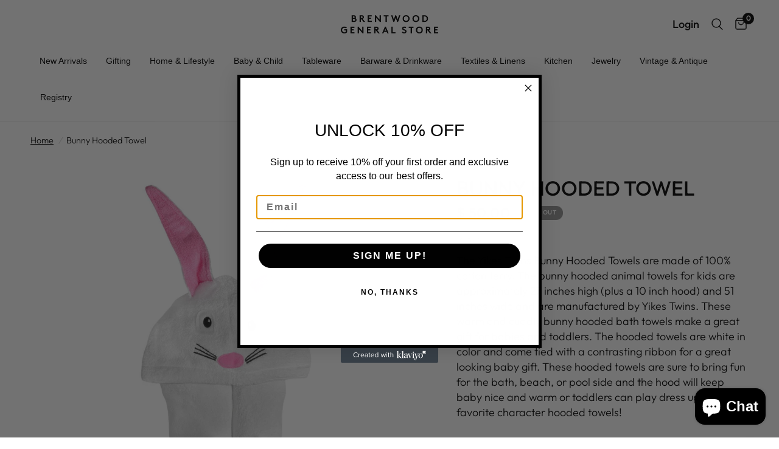

--- FILE ---
content_type: text/css
request_url: https://cdn.shopify.com/extensions/019be4fb-bfc8-74a5-a8d9-c694285f11c2/menufrontend-305/assets/theme-styles.min.css
body_size: 5232
content:
.theme_store_id_1356.gm-theme-version-15.gm-menu-installed .gm-menu:not(.gm-menu-mobile),.theme_store_id_1363.gm-theme-version-15.gm-menu-installed .gm-menu:not(.gm-menu-mobile),.theme_store_id_1368.gm-theme-version-15.gm-menu-installed .gm-menu:not(.gm-menu-mobile),.theme_store_id_1431.gm-theme-version-15.gm-menu-installed .gm-menu:not(.gm-menu-mobile),.theme_store_id_1434.gm-theme-version-15.gm-menu-installed .gm-menu:not(.gm-menu-mobile),.theme_store_id_1499.gm-theme-version-15.gm-menu-installed .gm-menu:not(.gm-menu-mobile),.theme_store_id_1500.gm-theme-version-15.gm-menu-installed .gm-menu:not(.gm-menu-mobile),.theme_store_id_1567.gm-theme-version-15.gm-menu-installed .gm-menu:not(.gm-menu-mobile),.theme_store_id_1841.gm-theme-version-15.gm-menu-installed .gm-menu:not(.gm-menu-mobile),.theme_store_id_1864.gm-theme-version-15.gm-menu-installed .gm-menu:not(.gm-menu-mobile),.theme_store_id_1891.gm-theme-version-15.gm-menu-installed .gm-menu:not(.gm-menu-mobile),.theme_store_id_2699.gm-theme-version-15.gm-menu-installed .gm-menu:not(.gm-menu-mobile),.theme_store_id_887.gm-theme-version-15.gm-menu-installed .gm-menu:not(.gm-menu-mobile){position:static!important}.theme_store_id_1356.gm-theme-version-15 .gm-menu:not(.gm-menu-mobile) .gm-item.gm-level-0:not(.gm-submenu-align-left,.gm-submenu-align-right,.gm-submenu-align-center)>.gm-submenu.gm-aliexpress,.theme_store_id_1356.gm-theme-version-15 .gm-menu:not(.gm-menu-mobile) .gm-item.gm-level-0:not(.gm-submenu-align-left,.gm-submenu-align-right,.gm-submenu-align-center)>.gm-submenu.gm-mega,.theme_store_id_1363.gm-theme-version-15 .gm-menu:not(.gm-menu-mobile) .gm-item.gm-level-0:not(.gm-submenu-align-left,.gm-submenu-align-right,.gm-submenu-align-center)>.gm-submenu.gm-aliexpress,.theme_store_id_1363.gm-theme-version-15 .gm-menu:not(.gm-menu-mobile) .gm-item.gm-level-0:not(.gm-submenu-align-left,.gm-submenu-align-right,.gm-submenu-align-center)>.gm-submenu.gm-mega,.theme_store_id_1368.gm-theme-version-15 .gm-menu:not(.gm-menu-mobile) .gm-item.gm-level-0:not(.gm-submenu-align-left,.gm-submenu-align-right,.gm-submenu-align-center)>.gm-submenu.gm-aliexpress,.theme_store_id_1368.gm-theme-version-15 .gm-menu:not(.gm-menu-mobile) .gm-item.gm-level-0:not(.gm-submenu-align-left,.gm-submenu-align-right,.gm-submenu-align-center)>.gm-submenu.gm-mega,.theme_store_id_1431.gm-theme-version-15 .gm-menu:not(.gm-menu-mobile) .gm-item.gm-level-0:not(.gm-submenu-align-left,.gm-submenu-align-right,.gm-submenu-align-center)>.gm-submenu.gm-aliexpress,.theme_store_id_1431.gm-theme-version-15 .gm-menu:not(.gm-menu-mobile) .gm-item.gm-level-0:not(.gm-submenu-align-left,.gm-submenu-align-right,.gm-submenu-align-center)>.gm-submenu.gm-mega,.theme_store_id_1434.gm-theme-version-15 .gm-menu:not(.gm-menu-mobile) .gm-item.gm-level-0:not(.gm-submenu-align-left,.gm-submenu-align-right,.gm-submenu-align-center)>.gm-submenu.gm-aliexpress,.theme_store_id_1434.gm-theme-version-15 .gm-menu:not(.gm-menu-mobile) .gm-item.gm-level-0:not(.gm-submenu-align-left,.gm-submenu-align-right,.gm-submenu-align-center)>.gm-submenu.gm-mega,.theme_store_id_1499.gm-theme-version-15 .gm-menu:not(.gm-menu-mobile) .gm-item.gm-level-0:not(.gm-submenu-align-left,.gm-submenu-align-right,.gm-submenu-align-center)>.gm-submenu.gm-aliexpress,.theme_store_id_1499.gm-theme-version-15 .gm-menu:not(.gm-menu-mobile) .gm-item.gm-level-0:not(.gm-submenu-align-left,.gm-submenu-align-right,.gm-submenu-align-center)>.gm-submenu.gm-mega,.theme_store_id_1500.gm-theme-version-15 .gm-menu:not(.gm-menu-mobile) .gm-item.gm-level-0:not(.gm-submenu-align-left,.gm-submenu-align-right,.gm-submenu-align-center)>.gm-submenu.gm-aliexpress,.theme_store_id_1500.gm-theme-version-15 .gm-menu:not(.gm-menu-mobile) .gm-item.gm-level-0:not(.gm-submenu-align-left,.gm-submenu-align-right,.gm-submenu-align-center)>.gm-submenu.gm-mega,.theme_store_id_1567.gm-theme-version-15 .gm-menu:not(.gm-menu-mobile) .gm-item.gm-level-0:not(.gm-submenu-align-left,.gm-submenu-align-right,.gm-submenu-align-center)>.gm-submenu.gm-aliexpress,.theme_store_id_1567.gm-theme-version-15 .gm-menu:not(.gm-menu-mobile) .gm-item.gm-level-0:not(.gm-submenu-align-left,.gm-submenu-align-right,.gm-submenu-align-center)>.gm-submenu.gm-mega,.theme_store_id_1841.gm-theme-version-15 .gm-menu:not(.gm-menu-mobile) .gm-item.gm-level-0:not(.gm-submenu-align-left,.gm-submenu-align-right,.gm-submenu-align-center)>.gm-submenu.gm-aliexpress,.theme_store_id_1841.gm-theme-version-15 .gm-menu:not(.gm-menu-mobile) .gm-item.gm-level-0:not(.gm-submenu-align-left,.gm-submenu-align-right,.gm-submenu-align-center)>.gm-submenu.gm-mega,.theme_store_id_1864.gm-theme-version-15 .gm-menu:not(.gm-menu-mobile) .gm-item.gm-level-0:not(.gm-submenu-align-left,.gm-submenu-align-right,.gm-submenu-align-center)>.gm-submenu.gm-aliexpress,.theme_store_id_1864.gm-theme-version-15 .gm-menu:not(.gm-menu-mobile) .gm-item.gm-level-0:not(.gm-submenu-align-left,.gm-submenu-align-right,.gm-submenu-align-center)>.gm-submenu.gm-mega,.theme_store_id_1891.gm-theme-version-15 .gm-menu:not(.gm-menu-mobile) .gm-item.gm-level-0:not(.gm-submenu-align-left,.gm-submenu-align-right,.gm-submenu-align-center)>.gm-submenu.gm-aliexpress,.theme_store_id_1891.gm-theme-version-15 .gm-menu:not(.gm-menu-mobile) .gm-item.gm-level-0:not(.gm-submenu-align-left,.gm-submenu-align-right,.gm-submenu-align-center)>.gm-submenu.gm-mega,.theme_store_id_2699.gm-theme-version-15 .gm-menu:not(.gm-menu-mobile) .gm-item.gm-level-0:not(.gm-submenu-align-left,.gm-submenu-align-right,.gm-submenu-align-center)>.gm-submenu.gm-aliexpress,.theme_store_id_2699.gm-theme-version-15 .gm-menu:not(.gm-menu-mobile) .gm-item.gm-level-0:not(.gm-submenu-align-left,.gm-submenu-align-right,.gm-submenu-align-center)>.gm-submenu.gm-mega,.theme_store_id_887.gm-theme-version-15 .gm-menu:not(.gm-menu-mobile) .gm-item.gm-level-0:not(.gm-submenu-align-left,.gm-submenu-align-right,.gm-submenu-align-center)>.gm-submenu.gm-aliexpress,.theme_store_id_887.gm-theme-version-15 .gm-menu:not(.gm-menu-mobile) .gm-item.gm-level-0:not(.gm-submenu-align-left,.gm-submenu-align-right,.gm-submenu-align-center)>.gm-submenu.gm-mega{left:calc((100% - min(var(--page-width), 100%))/2 + 5rem)!important;min-width:unset!important;right:calc((100% - min(var(--page-width), 100%))/2 + 5rem)!important}.theme_store_id_1356.gm-theme-version-15 .header--top-center .header__inline-menu,.theme_store_id_1356.gm-theme-version-15 .header--top-center .header__inline-menu .gm-menu,.theme_store_id_1363.gm-theme-version-15 .header--top-center .header__inline-menu,.theme_store_id_1363.gm-theme-version-15 .header--top-center .header__inline-menu .gm-menu,.theme_store_id_1368.gm-theme-version-15 .header--top-center .header__inline-menu,.theme_store_id_1368.gm-theme-version-15 .header--top-center .header__inline-menu .gm-menu,.theme_store_id_1431.gm-theme-version-15 .header--top-center .header__inline-menu,.theme_store_id_1431.gm-theme-version-15 .header--top-center .header__inline-menu .gm-menu,.theme_store_id_1434.gm-theme-version-15 .header--top-center .header__inline-menu,.theme_store_id_1434.gm-theme-version-15 .header--top-center .header__inline-menu .gm-menu,.theme_store_id_1499.gm-theme-version-15 .header--top-center .header__inline-menu,.theme_store_id_1499.gm-theme-version-15 .header--top-center .header__inline-menu .gm-menu,.theme_store_id_1500.gm-theme-version-15 .header--top-center .header__inline-menu,.theme_store_id_1500.gm-theme-version-15 .header--top-center .header__inline-menu .gm-menu,.theme_store_id_1567.gm-theme-version-15 .header--top-center .header__inline-menu,.theme_store_id_1567.gm-theme-version-15 .header--top-center .header__inline-menu .gm-menu,.theme_store_id_1841.gm-theme-version-15 .header--top-center .header__inline-menu,.theme_store_id_1841.gm-theme-version-15 .header--top-center .header__inline-menu .gm-menu,.theme_store_id_1864.gm-theme-version-15 .header--top-center .header__inline-menu,.theme_store_id_1864.gm-theme-version-15 .header--top-center .header__inline-menu .gm-menu,.theme_store_id_1891.gm-theme-version-15 .header--top-center .header__inline-menu,.theme_store_id_1891.gm-theme-version-15 .header--top-center .header__inline-menu .gm-menu,.theme_store_id_2699.gm-theme-version-15 .header--top-center .header__inline-menu,.theme_store_id_2699.gm-theme-version-15 .header--top-center .header__inline-menu .gm-menu,.theme_store_id_887.gm-theme-version-15 .header--top-center .header__inline-menu,.theme_store_id_887.gm-theme-version-15 .header--top-center .header__inline-menu .gm-menu{width:100%}.theme_store_id_1356.gm-theme-version-15 .menu-drawer__menu.gm-menu-mobile,.theme_store_id_1363.gm-theme-version-15 .menu-drawer__menu.gm-menu-mobile,.theme_store_id_1368.gm-theme-version-15 .menu-drawer__menu.gm-menu-mobile,.theme_store_id_1431.gm-theme-version-15 .menu-drawer__menu.gm-menu-mobile,.theme_store_id_1434.gm-theme-version-15 .menu-drawer__menu.gm-menu-mobile,.theme_store_id_1499.gm-theme-version-15 .menu-drawer__menu.gm-menu-mobile,.theme_store_id_1500.gm-theme-version-15 .menu-drawer__menu.gm-menu-mobile,.theme_store_id_1567.gm-theme-version-15 .menu-drawer__menu.gm-menu-mobile,.theme_store_id_1841.gm-theme-version-15 .menu-drawer__menu.gm-menu-mobile,.theme_store_id_1864.gm-theme-version-15 .menu-drawer__menu.gm-menu-mobile,.theme_store_id_1891.gm-theme-version-15 .menu-drawer__menu.gm-menu-mobile,.theme_store_id_2699.gm-theme-version-15 .menu-drawer__menu.gm-menu-mobile,.theme_store_id_887.gm-theme-version-15 .menu-drawer__menu.gm-menu-mobile{align-content:start;height:100%}@media screen and (min-width:990px){.theme_store_id_1356.gm-theme-version-15 .header--middle-left,.theme_store_id_1363.gm-theme-version-15 .header--middle-left,.theme_store_id_1368.gm-theme-version-15 .header--middle-left,.theme_store_id_1431.gm-theme-version-15 .header--middle-left,.theme_store_id_1434.gm-theme-version-15 .header--middle-left,.theme_store_id_1499.gm-theme-version-15 .header--middle-left,.theme_store_id_1500.gm-theme-version-15 .header--middle-left,.theme_store_id_1567.gm-theme-version-15 .header--middle-left,.theme_store_id_1841.gm-theme-version-15 .header--middle-left,.theme_store_id_1864.gm-theme-version-15 .header--middle-left,.theme_store_id_1891.gm-theme-version-15 .header--middle-left,.theme_store_id_2699.gm-theme-version-15 .header--middle-left,.theme_store_id_887.gm-theme-version-15 .header--middle-left{grid-template-columns:auto 1fr auto}}.theme_store_id_2053.gm-theme-version-10 .full-menu,.theme_store_id_2053.gm-theme-version-10 .thb-full-menu.gm-menu{width:100%}.theme_store_id_2053.gm-theme-version-10 .thb-full-menu.gm-menu .gm-submenu{top:100%}@media only screen and (min-width:1068px){.theme_store_id_2053.gm-theme-version-10 .header.style1 .header--inner,.theme_store_id_2053.gm-theme-version-10 .header.style2 .header--inner,.theme_store_id_2053.gm-theme-version-10 .header.style3 .header--inner{position:relative}.theme_store_id_2053.gm-theme-version-10 .header.style1 .thb-full-menu.gm-menu,.theme_store_id_2053.gm-theme-version-10 .header.style2 .thb-full-menu.gm-menu,.theme_store_id_2053.gm-theme-version-10 .header.style3 .thb-full-menu.gm-menu{position:static!important}}.theme_store_id_2053.gm-theme-version-10 .mobile-menu.gm-menu-mobile{align-content:start;flex:1}.theme_store_id_2684.gm-theme-version-2 .wt-header__nav-teaser,.theme_store_id_2684.gm-theme-version-2 .wt-header__nav-teaser .gm-menu,.theme_store_id_2684.gm-theme-version-2 .wt-header__nav-teaser__list .gm-menu{width:100%}.theme_store_id_2684.gm-theme-version-2 #wt-drawer-nav .wt-page-nav-mega{flex:1}.theme_store_id_2684.gm-theme-version-2 #wt-drawer-nav .wt-page-nav-mega .gm-menu-mobile{align-content:start;height:100%}.theme_store_id_2048.gm-theme-version-9 .header__inline-menu .gm-menu{gap:0;width:100%}.theme_store_id_2048.gm-theme-version-9 #menu-navigation .gm-menu-mobile{align-content:start}.theme_store_id_568.gm-theme-version-8 #proxy-nav{width:100%}.theme_store_id_568.gm-theme-version-8 #proxy-nav.navigation--left .navigation__tier-1-container{margin-top:0;position:unset}.theme_store_id_568.gm-theme-version-8 .mobile-navigation-drawer,.theme_store_id_568.gm-theme-version-8 .mobile-navigation-drawer .navigation__tier-1-container{display:flex;flex-direction:column;height:100%}.theme_store_id_568.gm-theme-version-8 .mobile-navigation-drawer .navigation.navigation--main{flex:1}.theme_store_id_568.gm-theme-version-8 .mobile-navigation-drawer .navigation.navigation--main .gm-menu-mobile{align-content:start;flex:1}.theme_store_id_568.gm-theme-version-8 .gm-menu .gm-item.gm-active img{visibility:visible!important}.theme_store_id_801.gm-theme-version-41 #AccessibleNav,.theme_store_id_801.gm-theme-version-41 .site-header__wrapper--logo-left .site-header__wrapper__right,.theme_store_id_801.gm-theme-version-41 .site-header__wrapper__left,.theme_store_id_801.gm-theme-version-41 .site-header__wrapper__left #top_links_wrapper{width:100%}.theme_store_id_801.gm-theme-version-41 .site-header__wrapper--logo-left .site-header__wrapper__right #top_links_wrapper{flex:1}.theme_store_id_801.gm-theme-version-41 .site-header__wrapper--logo-above+.site-header__nav-standalone #top_links_wrapper,.theme_store_id_801.gm-theme-version-41 .site-header__wrapper--logo-above+.site-header__nav-standalone #top_links_wrapper .gm-menu{width:100%}.theme_store_id_801.gm-theme-version-41 #AccessibleNav{gap:0}.theme_store_id_801.gm-theme-version-41 #NavDrawer .mobile-nav-grid-container{flex:1}.theme_store_id_801.gm-theme-version-41 #NavDrawer .mobile-nav-grid-container .gm-menu-mobile{align-content:start}.theme_store_id_855.gm-theme-version-10 .HorizontalList.gm-menu{margin:0}.theme_store_id_855.gm-theme-version-10 .Header--center .Header__MainNav{margin:0;padding-bottom:0}.theme_store_id_855.gm-theme-version-10 .Header--inline .Header__FlexItem{margin-bottom:40px}.theme_store_id_855.gm-theme-version-10 .Header--inline .Header__MainNav{bottom:0;left:0;padding-bottom:0;position:absolute;text-align:center;width:100%}.theme_store_id_855.gm-theme-version-10 .Header--inline .Header__Wrapper{padding-bottom:24px}.theme_store_id_855.gm-theme-version-10 .gm-menu{width:100%}.theme_store_id_855.gm-theme-version-10 .header-sidebar__linklist.gm-menu-mobile{align-content:start;height:100%}.theme_store_id_855.gm-theme-version-10 .header-sidebar__linklist.gm-menu-mobile .gm-item.gm-level-0{transform:none!important}@media screen and (max-width:999px){.gm-menu-installed.theme_store_id_855.gm-theme-version-10 .gm-menu.md-max\:hidden{display:none!important}}.theme_store_id_857.gm-theme-version-8 .header-layout{position:relative}.theme_store_id_857.gm-theme-version-8 .header-layout .site-nav.site-navigation.gm-menu{padding:0;position:static;width:100%}.theme_store_id_857.gm-theme-version-8 .header-item.header-item--navigation{padding-left:15px;padding-right:15px}.theme_store_id_857.gm-theme-version-8 #NavDrawer .mobile-nav{align-content:start;flex:1}.theme_store_id_3247.gm-theme-version-1 .header__navigation{position:relative;z-index:999}.theme_store_id_3247.gm-theme-version-1 .header__navigation .header__menu,.theme_store_id_3247.gm-theme-version-1 .header__navigation .header__menu .gm-menu{width:100%}.theme_store_id_3247.gm-theme-version-1 .header__navigation .header__menu{margin-inline-start:0}.theme_store_id_3247.gm-theme-version-1 .menu-drawer__menus>.gm-menu-mobile{align-content:start}.theme_store_id_3027.gm-theme-version-2 .header__inline-menu>div{width:100%}.theme_store_id_3027.gm-theme-version-2 .menu-drawer__menu{align-content:start;height:100%}.theme_store_id_739.gm-menu-installed.gm-theme-version-8 .nav--desktop .gm-menu{display:flex;position:static}.theme_store_id_739.gm-menu-installed.gm-theme-version-8 .nav--mobile .gm-menu{max-height:75vh;overflow:auto;width:100%}.theme_store_id_739.gm-menu-installed.gm-theme-version-8 .nav--desktop .main-menu>li:first-child a{margin-left:0!important}.theme_store_id_739.gm-menu-installed.gm-theme-version-8 .gm-menu>li>a{letter-spacing:0;margin:0;outline:0;text-transform:none;transform:translate(0)}.theme_store_id_739.gm-menu-installed.gm-theme-version-8 .nav--mobile .main-menu.gm-menu li{border-bottom:0}.theme_store_id_739.gm-menu-installed.gm-theme-version-8 .nav--mobile .main-menu.gm-menu li a{width:100%}@media screen and (min-width:769px){.theme_store_id_739.gm-menu-installed.gm-theme-version-8 .showDesktop .nav--desktop{position:relative}}.theme_store_id_739.gm-theme-version-8 .header__desktop.header__desktop--split .header__desktop__bar__r{flex:1}.theme_store_id_739.gm-theme-version-8 .header__desktop.header__desktop--split .header__desktop__bar__l{flex:0}.theme_store_id_739.gm-theme-version-8 .header__desktop.header__desktop--split .header__desktop__bar__r .header__desktop__bar__inline .header__menu{flex:1;margin-left:10px}.theme_store_id_739.gm-theme-version-8 .header__desktop.header__desktop--logo_center .header__menu,.theme_store_id_739.gm-theme-version-8 .header__desktop.header__desktop--menu_center .header__desktop__bar__c .header__menu,.theme_store_id_739.gm-theme-version-8 .header__desktop.header__desktop--split .header__desktop__bar__r .header__desktop__bar__inline{width:100%}.theme_store_id_739.gm-theme-version-8 .header__desktop.header__desktop--menu_center .header__desktop__bar__c{flex-grow:1}.theme_store_id_739.gm-menu-installed.gm-theme-version-8 .gm-menu:not(.gm-menu-mobile){position:static!important}.theme_store_id_739.gm-theme-version-8 .header__inner>.wrapper{position:relative}.theme_store_id_739.gm-theme-version-8 .gm-menu-mobile{height:100%}.theme_store_id_714.gm-theme-version-12 .header__wrapper .header__inline-navigation{max-width:unset!important}.theme_store_id_714.gm-theme-version-12 .header__wrapper .header__inline-navigation desktop-navigation,.theme_store_id_714.gm-theme-version-12 .header__wrapper .header__inline-navigation desktop-navigation .gm-menu{width:100%}.theme_store_id_714.gm-menu-installed.gm-theme-version-12 .gm-menu:not(.gm-menu-mobile){position:static!important}.theme_store_id_714.gm-menu-installed.gm-theme-version-12 .header__wrapper{position:relative}.theme_store_id_714.gm-menu-installed.gm-theme-version-12 .drawer__content .gm-menu-mobile{align-content:start;height:100%}@media only screen and (min-width:48em){.theme_store_id_714.gm-theme-version-12 .menu--desktop .menu__link{opacity:1}}.theme_store_id_714.gm-menu-installed.gm-theme-version-12 .gm-level-0>a.menu__link{padding:18px 20px!important}.theme_store_id_777.gm-menu-installed.gm-theme-version-8 .gm-menu:not(.gm-menu-mobile){position:static!important}.theme_store_id_777.gm-theme-version-8 .drawer__block.drawer__block--menu{height:calc(100% - var(--gutter-mobile))}.theme_store_id_777.gm-theme-version-8 .drawer__block.drawer__block--menu .drawer__block-inner,.theme_store_id_777.gm-theme-version-8 .drawer__block.drawer__block--menu collapsible-elements{height:100%}.theme_store_id_777.gm-theme-version-8 .drawer__block.drawer__block--menu .gm-menu-mobile{align-content:start;height:100%}.theme_store_id_836.gm-menu-installed.gm-theme-version-18 .header.header--left .gm-menu:not(.gm-menu-mobile){position:static!important}.theme_store_id_836.gm-theme-version-18 .header--logo-left .header-navs{display:flex}.theme_store_id_836.gm-theme-version-18 .header--logo-left .header-navs .header-navs__items.primary-nav{flex:1}.theme_store_id_836.gm-theme-version-18 .header--logo-left .header-navs .header-navs__items .gm-menu{width:100%}.theme_store_id_836.gm-theme-version-18 .header.header--center .primary-nav__items{display:flex!important;padding:0}.theme_store_id_1535.gm-theme-version-4 #headerContainer>div{overflow:unset!important;position:relative}.theme_store_id_1535.gm-menu-installed.gm-theme-version-4 .gm-menu:not(.gm-menu-mobile){position:static!important}.theme_store_id_1535.gm-menu-installed.gm-theme-version-4 .gm-menu:not(.gm-menu-mobile)>.gm-item.gm-level-0:not(.gm-submenu-align-left,.gm-submenu-align-right,.gm-submenu-align-center)>.gm-submenu.gm-aliexpress,.theme_store_id_1535.gm-menu-installed.gm-theme-version-4 .gm-menu:not(.gm-menu-mobile)>.gm-item.gm-level-0:not(.gm-submenu-align-left,.gm-submenu-align-right,.gm-submenu-align-center)>.gm-submenu.gm-mega{left:calc((100% - min(var(--max-site-width), 100%))/2)!important;min-width:unset!important;right:calc((100% - min(var(--max-site-width), 100%))/2)!important}.theme_store_id_1535.gm-menu-installed.gm-theme-version-4 .sidebar-nav{display:flex;flex-direction:column;height:100%}.theme_store_id_1535.gm-menu-installed.gm-theme-version-4 .sidebar-nav>.gm-menu-mobile{align-content:start;flex:1}.theme_store_id_1621.gm-menu-installed.gm-theme-version-5 .header__row.three-segment{grid-template-columns:auto 1fr auto!important}.theme_store_id_1621.gm-menu-installed.gm-theme-version-5 .header__row.three-segment .header__links,.theme_store_id_1621.gm-menu-installed.gm-theme-version-5 .header__row.three-segment .header__links .gm-menu{width:100%}.theme_store_id_1621.gm-menu-installed.gm-theme-version-5 .gm-menu:not(.gm-menu-mobile){position:static!important}.theme_store_id_1621.gm-menu-installed.gm-theme-version-5 .header__inner{position:relative}.theme_store_id_1621.gm-menu-installed.gm-theme-version-5 .header__inner [data-scroll-container] .scroll-overflow-indicator,.theme_store_id_1621.gm-menu-installed.gm-theme-version-5 .header__inner [data-scroll-container][data-axis=horizontal] .scroll-overflow-indicator,.theme_store_id_1621.gm-menu-installed.gm-theme-version-5 [data-scroll-container][data-axis=horizontal] .scroll-button,.theme_store_id_1621.gm-menu-installed.gm-theme-version-5 [data-scroll-container][data-axis=horizontal] .scroll-sentinal{display:none!important}.theme_store_id_1621.gm-menu-installed.gm-theme-version-5 .header__inner [data-scroll-container],.theme_store_id_1621.gm-menu-installed.gm-theme-version-5 .header__inner [data-scroll-container][data-axis=horizontal],.theme_store_id_1621.gm-menu-installed.gm-theme-version-5 .header__row .header__row-segment.contains-nav,.theme_store_id_1621.gm-menu-installed.gm-theme-version-5 [data-scroll-container][data-axis=horizontal] [data-scroll-container-viewport]{overflow:unset!important}.theme_store_id_1621.gm-menu-installed.gm-theme-version-5 .header__row-segment.header__row-segment-desktop.left.contains-nav{flex:1}.theme_store_id_1621.gm-menu-installed.gm-theme-version-5 .header__row-segment.header__row-segment-desktop.left.contains-nav .header__links-primary-scroll-container,.theme_store_id_1621.gm-menu-installed.gm-theme-version-5 .header__row-segment.header__row-segment-desktop.left.contains-nav .header__links-primary-scroll-container .header__links,.theme_store_id_1621.gm-menu-installed.gm-theme-version-5 .header__row-segment.header__row-segment-desktop.left.contains-nav .header__links-primary-scroll-container .header__links .gm-menu,.theme_store_id_1621.gm-menu-installed.gm-theme-version-5 .header__row-segment.header__row-segment-desktop.left.contains-nav .header__links-primary-scroll-container [data-scroll-container-viewport]{width:100%}.theme_store_id_1621.gm-menu-installed.gm-theme-version-5 .drawer-menu__contents{height:100%}.theme_store_id_1621.gm-menu-installed.gm-theme-version-5 .drawer-menu__main{display:flex;flex-direction:column;height:100%!important}.theme_store_id_1621.gm-menu-installed.gm-theme-version-5 .drawer-menu__main .drawer-menu__links-wrapper:first-child{flex:1}.theme_store_id_1621.gm-menu-installed.gm-theme-version-5 .drawer-menu__main .drawer-menu__links-wrapper:first-child .gm-menu-mobile{align-content:start;height:100%}.theme_store_id_1651.gm-menu-installed.gm-theme-version-3 .header__bottom .header-links{overflow-x:unset!important}.theme_store_id_1651.gm-menu-installed.gm-theme-version-3 .header__bottom .header-links .site-nav-container{width:100%}.theme_store_id_1651.gm-menu-installed.gm-theme-version-3 #site-menu-sidebar,.theme_store_id_1651.gm-menu-installed.gm-theme-version-3 #site-menu-sidebar .site-nav,.theme_store_id_1651.gm-menu-installed.gm-theme-version-3 #site-menu-sidebar .site-nav .site-nav-container,.theme_store_id_1651.gm-menu-installed.gm-theme-version-3 #site-menu-sidebar .site-nav .site-nav-container nav,.theme_store_id_1651.gm-menu-installed.gm-theme-version-3 mobile-navigation{height:100%}.theme_store_id_1651.gm-menu-installed.gm-theme-version-3 #site-menu-sidebar .site-nav .site-nav-container nav{display:flex;flex-direction:column}.theme_store_id_1651.gm-menu-installed.gm-theme-version-3 #site-menu-sidebar .site-nav .site-nav-container nav .gm-menu-mobile{align-content:start;flex:1}.theme_store_id_1651.gm-menu-installed.gm-theme-version-3 #site-menu-sidebar .site-nav .site-nav-container nav .gm-menu-mobile a{border-bottom:0!important}@media (min-width:769px){html .gm-menu-installed.theme_store_id_1657.gm-theme-version-2 .cc-header--sticky .header:not(.is-out) .main-menu__disclosure{overflow:unset!important}html .gm-menu-installed.theme_store_id_1657.gm-theme-version-2 .cc-header--sticky .header .main-menu__disclosure{overflow:hidden!important}.theme_store_id_1657.gm-theme-version-2 .main-menu__content>nav:first-child{width:100%}}@media (max-width:768px){.theme_store_id_1657.gm-theme-version-2 .main-menu__content{display:flex;flex-direction:column}.theme_store_id_1657.gm-theme-version-2 .main-menu__content>nav:first-child{flex:1}.theme_store_id_1657.gm-theme-version-2 .main-menu__content .gm-menu-mobile{align-content:start;height:100%}}.theme_store_id_1762.gm-theme-version-9 .full-menu,.theme_store_id_1762.gm-theme-version-9 .thb-full-menu.gm-menu{width:100%}.theme_store_id_1762.gm-theme-version-9 .thb-full-menu.gm-menu .gm-submenu{top:100%}@media only screen and (min-width:1068px){.theme_store_id_1762.gm-theme-version-9 .header.style1 .header--inner,.theme_store_id_1762.gm-theme-version-9 .header.style2 .header--inner,.theme_store_id_1762.gm-theme-version-9 .header.style3 .header--inner{position:relative}.theme_store_id_1762.gm-theme-version-9 .header.style1 .thb-full-menu.gm-menu,.theme_store_id_1762.gm-theme-version-9 .header.style2 .thb-full-menu.gm-menu,.theme_store_id_1762.gm-theme-version-9 .header.style3 .thb-full-menu.gm-menu{position:static!important}}.theme_store_id_1762.gm-theme-version-9 .mobile-menu.gm-menu-mobile{align-content:start;flex:1}.theme_store_id_868.gm-theme-version-8 .header__desktop .header__desktop__lower>.header__desktop__bar__c,.theme_store_id_868.gm-theme-version-8 .header__desktop .header__desktop__upper:not(.header__desktop__upper--reverse)>.header__desktop__bar__c{flex:1}.theme_store_id_868.gm-theme-version-8 .header__desktop .header__desktop__lower .header__desktop__bar__r,.theme_store_id_868.gm-theme-version-8 .header__desktop .header__desktop__upper .header__desktop__bar__l{flex:unset!important}.theme_store_id_868.gm-theme-version-8 .header__desktop .header__desktop__upper.header__desktop__upper--reverse .gm-menu{position:static!important}.theme_store_id_868.gm-theme-version-8 .header__desktop .header__desktop__upper.header__desktop__upper--reverse .gm-menu:not(.gm-menu-mobile)>.gm-item.gm-level-0:not(.gm-submenu-align-left,.gm-submenu-align-right,.gm-submenu-align-center)>.gm-submenu.gm-aliexpress,.theme_store_id_868.gm-theme-version-8 .header__desktop .header__desktop__upper.header__desktop__upper--reverse .gm-menu:not(.gm-menu-mobile)>.gm-item.gm-level-0:not(.gm-submenu-align-left,.gm-submenu-align-right,.gm-submenu-align-center)>.gm-submenu.gm-mega{left:var(--outer)!important;min-width:unset!important;right:var(--outer)!important}.theme_store_id_868.gm-theme-version-8 .mobile-menu__block--menu:after{content:none!important}.theme_store_id_868.gm-theme-version-8 .drawer__content__scroll>.mobile-menu__block--menu{flex:1}.theme_store_id_868.gm-theme-version-8 .drawer__content__scroll>.mobile-menu__block--menu .gm-menu-mobile{align-content:start;height:100%}.theme_store_id_2821.gm-theme-version-2 .header__navigation{z-index:999}.theme_store_id_2821.gm-theme-version-2 .header__navigation .header__menu,.theme_store_id_2821.gm-theme-version-2 .header__navigation .header__menu .gm-menu{width:100%}.theme_store_id_2821.gm-theme-version-2 .header__navigation{margin-inline-start:0}.theme_store_id_2821.gm-theme-version-2 .menu-drawer__menus>.gm-menu-mobile{align-content:start}@media (min-width:1024px){.theme_store_id_2821.gm-theme-version-2 .header--center-left,.theme_store_id_2821.gm-theme-version-2 .header--left-center{--header-grid-template:"logo navigation icons"/auto 1fr auto!important}}@media (min-width:1280px){.theme_store_id_2821.gm-theme-version-2 .header--center-left{--header-grid-template:"navigation logo icons"/minmax(0,1fr) auto minmax(0,1fr)!important}}.theme_store_id_2821.gm-menu-installed.gm-theme-version-2 .gm-menu:not(.gm-menu-mobile){position:static!important}.theme_store_id_2821.gm-menu-installed.gm-theme-version-2 .gm-menu:not(.gm-menu-mobile)>.gm-item.gm-level-0:not(.gm-submenu-align-left,.gm-submenu-align-right,.gm-submenu-align-center)>.gm-submenu.gm-aliexpress,.theme_store_id_2821.gm-menu-installed.gm-theme-version-2 .gm-menu:not(.gm-menu-mobile)>.gm-item.gm-level-0:not(.gm-submenu-align-left,.gm-submenu-align-right,.gm-submenu-align-center)>.gm-submenu.gm-mega{left:var(--page-padding)!important;min-width:unset!important;right:var(--page-padding)!important}.theme_store_id_2821.gm-menu-installed.gm-theme-version-2 .gm-menu-mobile{align-content:start;padding:0}.theme_store_id_1399.gm-menu-installed.gm-theme-version-8 .header--center-split .gm-menu:not(.gm-menu-mobile),.theme_store_id_1399.gm-menu-installed.gm-theme-version-8 .header--middle-left .gm-menu:not(.gm-menu-mobile){position:static!important}.theme_store_id_1399.gm-theme-version-8 .header--center-split .gm-menu:not(.gm-menu-mobile)>.gm-item.gm-level-0:not(.gm-submenu-align-left,.gm-submenu-align-right,.gm-submenu-align-center)>.gm-submenu.gm-aliexpress,.theme_store_id_1399.gm-theme-version-8 .header--center-split .gm-menu:not(.gm-menu-mobile)>.gm-item.gm-level-0:not(.gm-submenu-align-left,.gm-submenu-align-right,.gm-submenu-align-center)>.gm-submenu.gm-mega,.theme_store_id_1399.gm-theme-version-8 .header--middle-left .gm-menu:not(.gm-menu-mobile)>.gm-item.gm-level-0:not(.gm-submenu-align-left,.gm-submenu-align-right,.gm-submenu-align-center)>.gm-submenu.gm-aliexpress,.theme_store_id_1399.gm-theme-version-8 .header--middle-left .gm-menu:not(.gm-menu-mobile)>.gm-item.gm-level-0:not(.gm-submenu-align-left,.gm-submenu-align-right,.gm-submenu-align-center)>.gm-submenu.gm-mega{left:calc((100% - var(--page-width))/2 + 5rem)!important;min-width:unset!important;right:calc((100% - var(--page-width))/2 + 5rem)!important}.theme_store_id_1399.gm-theme-version-8 .header--top-center .header__inline-menu{width:100%}.theme_store_id_1399.gm-theme-version-8 .gm-menu-mobile{align-content:start;height:100%}.theme_store_id_2412.gm-theme-version-5 .header__navigation{z-index:999}.theme_store_id_2412.gm-theme-version-5 .header__navigation .header__menu,.theme_store_id_2412.gm-theme-version-5 .header__navigation .header__menu .gm-menu{width:100%}.theme_store_id_2412.gm-theme-version-5 .header__navigation{margin-inline-start:0}.theme_store_id_2412.gm-theme-version-5 .menu-drawer__menus>.gm-menu-mobile{align-content:start}@media (min-width:1024px){.theme_store_id_2412.gm-theme-version-5 .header--center-left,.theme_store_id_2412.gm-theme-version-5 .header--left-center{--header-grid-template:"logo navigation icons"/auto 1fr auto!important}}@media (min-width:1280px){.theme_store_id_2412.gm-theme-version-5 .header--center-left{--header-grid-template:"navigation logo icons"/minmax(0,1fr) auto minmax(0,1fr)!important}}.theme_store_id_2412.gm-menu-installed.gm-theme-version-5 .gm-menu:not(.gm-menu-mobile){position:static!important}.theme_store_id_2412.gm-menu-installed.gm-theme-version-5 .gm-menu:not(.gm-menu-mobile)>.gm-item.gm-level-0:not(.gm-submenu-align-left,.gm-submenu-align-right,.gm-submenu-align-center)>.gm-submenu.gm-aliexpress,.theme_store_id_2412.gm-menu-installed.gm-theme-version-5 .gm-menu:not(.gm-menu-mobile)>.gm-item.gm-level-0:not(.gm-submenu-align-left,.gm-submenu-align-right,.gm-submenu-align-center)>.gm-submenu.gm-mega{left:var(--page-padding)!important;min-width:unset!important;right:var(--page-padding)!important}.theme_store_id_2412.gm-menu-installed.gm-theme-version-5 .gm-menu-mobile{align-content:start;padding:0}.theme_store_id_1609.gm-theme-version-6 .gm-menu{width:100%}.theme_store_id_1609.gm-theme-version-6 .gm-submenu{top:100%}.theme_store_id_1609.gm-theme-version-6 #nav-bar>ul>li{margin:0;position:relative}.theme_store_id_1609.gm-menu-installed.gm-theme-version-6 #nav-bar .gm-menu.gm-submenu-align-left:not(.gm-vertical):not(.gm-menu-mobile) .accountItem:not(.accountItem+.accountItem),.theme_store_id_1609.gm-menu-installed.gm-theme-version-6 #nav-bar .gm-menu.gm-submenu-align-left:not(.gm-vertical):not(.gm-menu-mobile) .searchItem:not(.accountItem+.searchItem){margin-left:auto}.theme_store_id_1609.gm-theme-version-6 #nav-bar>ul>li>ul{min-width:unset!important;padding:0;right:unset!important}.theme_store_id_1609.gm-theme-version-6 #nav-bar>ul>li>ul li{border:0!important;margin:0!important;width:100%!important}.theme_store_id_1609.gm-theme-version-6 #header-inner>#nav-outer>#nav-bar .gm-menu{position:static!important}.theme_store_id_1609.gm-theme-version-6 #header-inner #nav-bar:not(.fixed)>ul>li{border-bottom:0!important}.theme_store_id_1609.gm-theme-version-6 #nav-bar>ul>li>ul li:before,.theme_store_id_1609.gm-theme-version-6 #nav-bar>ul>li>ul:before,.theme_store_id_1609.gm-theme-version-6 #root #nav-bar>ul>li>a:after,.theme_store_id_1609.gm-theme-version-6 .gm-search-form button:before{content:none!important}@media only screen and (min-width:1001px){.theme_store_id_1609.gm-theme-version-6 #header-inner.text-center-logo #nav-outer{top:0!important}}.theme_store_id_1609.gm-theme-version-6 .gm-menu-mobile{height:100%}.theme_store_id_2221.gm-theme-version-3 .gm-menu{width:100%}.theme_store_id_2221.gm-theme-version-3 .gm-submenu{top:100%}.theme_store_id_2221.gm-theme-version-3 #nav-bar>ul>li{margin:0;position:relative}.theme_store_id_2221.gm-menu-installed.gm-theme-version-3 #nav-bar .gm-menu.gm-submenu-align-left:not(.gm-vertical):not(.gm-menu-mobile) .accountItem:not(.accountItem+.accountItem),.theme_store_id_2221.gm-menu-installed.gm-theme-version-3 #nav-bar .gm-menu.gm-submenu-align-left:not(.gm-vertical):not(.gm-menu-mobile) .searchItem:not(.accountItem+.searchItem){margin-left:auto}.theme_store_id_2221.gm-theme-version-3 #nav-bar>ul>li>ul{min-width:unset!important;padding:0;right:unset!important}.theme_store_id_2221.gm-theme-version-3 #nav-bar>ul>li>ul li{border:0!important;margin:0!important;width:100%!important}.theme_store_id_2221.gm-theme-version-3 #nav-bar>ul>li>ul li:before,.theme_store_id_2221.gm-theme-version-3 #nav-bar>ul>li>ul:before,.theme_store_id_2221.gm-theme-version-3 .gm-search-form button:before{content:none!important}.theme_store_id_2221.gm-theme-version-3 .gm-menu-mobile{height:100%}@media (min-width:1200px){.theme_store_id_2077.gm-theme-version-4 .header-new .header__menu{padding:0}.theme_store_id_2077.gm-theme-version-4 .header-new .header__menu .header-menu-new{width:100%}.theme_store_id_2077.gm-theme-version-4 .header-new .header__menu .header-menu-new .gm-menu{gap:0}.theme_store_id_2077.gm-theme-version-4 .header-new.header-new--menu-center .header__menu{flex:1 1 60%}.theme_store_id_2077.gm-theme-version-4 .header-new.header-new--menu-center .header__menu .gm-menu,.theme_store_id_2077.gm-theme-version-4 .header-new.header-new--menu-left .header__menu .gm-menu{position:static!important}.theme_store_id_2077.gm-theme-version-4 .header-new.header-new--menu-center .header__menu .gm-menu>.gm-item.gm-level-0:not(.gm-submenu-align-left,.gm-submenu-align-right,.gm-submenu-align-center)>.gm-submenu.gm-aliexpress,.theme_store_id_2077.gm-theme-version-4 .header-new.header-new--menu-center .header__menu .gm-menu>.gm-item.gm-level-0:not(.gm-submenu-align-left,.gm-submenu-align-right,.gm-submenu-align-center)>.gm-submenu.gm-mega,.theme_store_id_2077.gm-theme-version-4 .header-new.header-new--menu-left .header__menu .gm-menu>.gm-item.gm-level-0:not(.gm-submenu-align-left,.gm-submenu-align-right,.gm-submenu-align-center)>.gm-submenu.gm-aliexpress,.theme_store_id_2077.gm-theme-version-4 .header-new.header-new--menu-left .header__menu .gm-menu>.gm-item.gm-level-0:not(.gm-submenu-align-left,.gm-submenu-align-right,.gm-submenu-align-center)>.gm-submenu.gm-mega{left:60px!important;min-width:unset!important;right:60px!important}}.theme_store_id_2077.gm-theme-version-4 .gm-menu-mobile{align-content:start;flex:1}.theme_store_id_2240.gm-theme-version-3 .gm-menu{gap:0;width:100%}.theme_store_id_2240.gm-theme-version-3 .gm-submenu{top:100%}.theme_store_id_2240.gm-menu-installed.gm-theme-version-3 #nav .gm-menu.gm-submenu-align-left:not(.gm-vertical):not(.gm-menu-mobile) .accountItem:not(.accountItem+.accountItem),.theme_store_id_2240.gm-menu-installed.gm-theme-version-3 #nav .gm-menu.gm-submenu-align-left:not(.gm-vertical):not(.gm-menu-mobile) .searchItem:not(.accountItem+.searchItem){margin-left:auto}@media only screen and (min-width:1001px){.theme_store_id_2240.gm-theme-version-3 #nav>ul>li{margin:0}.theme_store_id_2240.gm-theme-version-3 #nav>ul>li:not(.sub-static)>ul li{border-left:0!important;margin-top:0!important}.theme_store_id_2240.gm-theme-version-3 #nav>ul>li:not(.sub-static)>ul{margin:0!important;overflow:unset!important;padding:0!important;right:unset!important}.theme_store_id_2240.gm-theme-version-3 #header #logo+#nav-outer #nav .gm-menu{position:unset!important}}@media only screen and (max-width:1000px){.theme_store_id_2240.gm-theme-version-3 #nav li a{padding:0}.theme_store_id_2240.gm-theme-version-3 #nav li:before{content:none!important}.theme_store_id_2240.gm-theme-version-3 #nav li a img{display:block!important}.theme_store_id_2240.gm-theme-version-3 #nav{display:flex;flex-direction:column}.theme_store_id_2240.gm-theme-version-3 .gm-menu-mobile{flex:1}.theme_store_id_2240.gm-theme-version-3 .gm-header>button:before{content:none!important}}.theme_store_id_847.gm-theme-version-11 .header-layout{position:relative}.theme_store_id_847.gm-theme-version-11 .header-item--navigation .gm-menu{position:static;width:100%}.theme_store_id_847.gm-theme-version-11 .gm-menu-mobile{align-content:start;flex:1}@media only screen and (min-width:590px){.theme_store_id_847.gm-theme-version-11 #NavDrawer .drawer__inner{padding-left:20px;padding-right:20px}}.theme_store_id_1818.gm-theme-version-2 .gm-menu,.theme_store_id_1818.gm-theme-version-2 .header__inline-menu{width:100%}.theme_store_id_1818.gm-theme-version-2 .header--top-center .header__inline-menu .gm-menu{position:static!important}.theme_store_id_1818.gm-theme-version-2 .header--top-center .header__inline-menu .gm-menu>.gm-item.gm-level-0:not(.gm-submenu-align-left,.gm-submenu-align-right,.gm-submenu-align-center)>.gm-submenu.gm-aliexpress,.theme_store_id_1818.gm-theme-version-2 .header--top-center .header__inline-menu .gm-menu>.gm-item.gm-level-0:not(.gm-submenu-align-left,.gm-submenu-align-right,.gm-submenu-align-center)>.gm-submenu.gm-mega{left:5rem!important;min-width:unset!important;right:5rem!important}.theme_store_id_1818.gm-theme-version-2 .gm-menu-mobile{align-content:start;height:100%}.theme_store_id_1611.gm-theme-version-9 .site-header__center .f-site-nav,.theme_store_id_1611.gm-theme-version-9 .site-header__center:has(.f-site-nav){margin:0;width:100%}.theme_store_id_1611.gm-menu-installed.gm-theme-version-9 .gm-menu:not(.gm-menu-mobile){position:static!important}.theme_store_id_1611.gm-theme-version-9 .header .site-header__inner{position:relative}.theme_store_id_1611.gm-theme-version-9 .gm-menu-mobile{align-content:start;height:100%}.theme_store_id_2285.gm-theme-version-2 .gm-menu{gap:0}.theme_store_id_2285.gm-theme-version-2 .header--top-center .header__inline-menu{width:100%}.theme_store_id_2285.gm-theme-version-2 .header--middle-center .header__inline-menu .gm-menu{position:static!important}.theme_store_id_2285.gm-theme-version-2 .header--middle-center .header__inline-menu .gm-menu>.gm-item.gm-level-0:not(.gm-submenu-align-left,.gm-submenu-align-right,.gm-submenu-align-center)>.gm-submenu.gm-aliexpress,.theme_store_id_2285.gm-theme-version-2 .header--middle-center .header__inline-menu .gm-menu>.gm-item.gm-level-0:not(.gm-submenu-align-left,.gm-submenu-align-right,.gm-submenu-align-center)>.gm-submenu.gm-mega{left:5rem!important;min-width:unset!important;right:5rem!important}.theme_store_id_2285.gm-theme-version-2 .gm-menu-mobile{align-content:start;height:100%}@media (min-width:1025px){.gm-menu-installed.theme_store_id_2319.gm-theme-version-1 .header__grid .logo+main-menu{flex:1!important}.gm-menu-installed.theme_store_id_2319.gm-theme-version-1 .header__grid main-menu+.header__icons{flex:unset!important}.theme_store_id_2319.gm-theme-version-1 .main-menu__content>nav:first-of-type{width:100%}.theme_store_id_2319.gm-theme-version-1 .main-menu__content .gm-menu{position:static!important}.theme_store_id_2319.gm-theme-version-1 .main-menu__content .gm-menu>.gm-item.gm-level-0:not(.gm-submenu-align-left,.gm-submenu-align-right,.gm-submenu-align-center)>.gm-submenu.gm-aliexpress,.theme_store_id_2319.gm-theme-version-1 .main-menu__content .gm-menu>.gm-item.gm-level-0:not(.gm-submenu-align-left,.gm-submenu-align-right,.gm-submenu-align-center)>.gm-submenu.gm-mega{left:calc(var(--space-unit)*14)!important;min-width:unset!important;right:calc(var(--space-unit)*14)!important}}@media (max-width:1024px){.theme_store_id_2319.gm-theme-version-1 .main-menu__content{display:flex;flex-direction:column}.theme_store_id_2319.gm-theme-version-1 .main-menu__content>nav:first-of-type{flex:1}.theme_store_id_2319.gm-theme-version-1 .main-menu__content .gm-menu-mobile{align-content:start;height:100%}}.theme_store_id_3121.gm-menu-installed.gm-theme-version-2 .gm-menu:not(.gm-menu-mobile){position:static!important}.theme_store_id_3121.gm-menu-installed.gm-theme-version-2 .gm-retractor:before,.theme_store_id_3121.gm-menu-installed.gm-theme-version-2 .gm-text:before{content:none!important}.theme_store_id_3121.gm-menu-installed.gm-theme-version-2 .gm-submenu-dropdown{position:relative!important}@media screen and (min-width:990px){.theme_store_id_3121.gm-menu-installed.gm-theme-version-2 .additional_links--false.header--logo-centermenu-icons{grid-template-columns:auto 1fr auto!important}}.theme_store_id_3121.gm-menu-installed.gm-theme-version-2 .header--centered-two-row .main-navigation-mega{width:100%}.theme_store_id_3121.gm-menu-installed.gm-theme-version-2 .gm-menu-mobile{align-content:start;height:100%}.theme_store_id_1190.gm-theme-version-6 .header__link-list,.theme_store_id_1190.gm-theme-version-6 .header__link-list .gm-menu{width:100%}.theme_store_id_1190.gm-menu-installed.gm-theme-version-6 .gm-menu:not(.gm-menu-mobile){position:static!important}.theme_store_id_1190.gm-menu-installed.gm-theme-version-6 .gm-menu:not(.gm-menu-mobile)>.gm-item.gm-level-0:not(.gm-submenu-align-left,.gm-submenu-align-right,.gm-submenu-align-center)>.gm-submenu.gm-aliexpress,.theme_store_id_1190.gm-menu-installed.gm-theme-version-6 .gm-menu:not(.gm-menu-mobile)>.gm-item.gm-level-0:not(.gm-submenu-align-left,.gm-submenu-align-right,.gm-submenu-align-center)>.gm-submenu.gm-mega{left:max(var(--container-gutter),50vw - var(--container-max-width)/2)!important;min-width:unset!important;right:max(var(--container-gutter),50vw - var(--container-max-width)/2)!important}.theme_store_id_1190.gm-menu-installed.gm-theme-version-6 .panel__wrapper .panel__scroller{display:flex;flex-direction:column}.theme_store_id_1190.gm-menu-installed.gm-theme-version-6 .panel__wrapper .panel__scroller .gm-menu-mobile{align-content:start;flex:1;gap:0!important}@media only screen and (min-width:1025px){.theme_store_id_3605.gm-theme-version-1 .logo-left{--header-grid-template:"logo menu icon"/auto 1fr auto!important}.theme_store_id_3605.gm-theme-version-1 .header__inner{position:relative!important}.theme_store_id_3605.gm-theme-version-1 .header__inner .gm-menu{position:static!important}}.theme_store_id_3605.gm-theme-version-1 .gm-menu-mobile{align-content:start}.theme_store_id_3605.gm-theme-version-1 .header__menu-mobile>.modal__close{margin-bottom:0!important}@media (min-width:1200px){.theme_store_id_3422.gm-theme-version-1 .header-menu{width:100%}.theme_store_id_3422.gm-theme-version-1 .header-menu__list.header-menu__list--main{gap:0!important;position:static!important;width:100%}.theme_store_id_3422.gm-theme-version-1 .header-menu__list.header-menu__list--main.gm-menu>.gm-item.gm-level-0:not(.gm-submenu-align-left,.gm-submenu-align-right,.gm-submenu-align-center)>.gm-submenu.gm-aliexpress,.theme_store_id_3422.gm-theme-version-1 .header-menu__list.header-menu__list--main.gm-menu>.gm-item.gm-level-0:not(.gm-submenu-align-left,.gm-submenu-align-right,.gm-submenu-align-center)>.gm-submenu.gm-mega{left:64px!important;min-width:unset!important;right:64px!important}}.theme_store_id_3422.gm-theme-version-1 .header-mobile__menu-wrapper{flex:1}.theme_store_id_3422.gm-theme-version-1 .header-mobile__menu-wrapper .gm-menu-mobile{align-content:start;height:100%}@media (min-width:1200px){.theme_store_id_2967.gm-theme-version-2 .header-menu{width:100%}.theme_store_id_2967.gm-theme-version-2 .header-menu__list.header-menu__list--main{gap:0!important;position:static!important;width:100%}.theme_store_id_2967.gm-theme-version-2 .header-menu__list.header-menu__list--main.gm-menu>.gm-item.gm-level-0:not(.gm-submenu-align-left,.gm-submenu-align-right,.gm-submenu-align-center)>.gm-submenu.gm-aliexpress,.theme_store_id_2967.gm-theme-version-2 .header-menu__list.header-menu__list--main.gm-menu>.gm-item.gm-level-0:not(.gm-submenu-align-left,.gm-submenu-align-right,.gm-submenu-align-center)>.gm-submenu.gm-mega{left:64px!important;min-width:unset!important;right:64px!important}}.theme_store_id_2967.gm-theme-version-2 .header-mobile__menu .gm-menu-mobile{align-content:start;flex:1}@media screen and (max-width:999px){.theme_store_id_1765.gm-theme-version-1 .gm-menu.contents.md-max\:hidden{display:none!important}}.theme_store_id_1765.gm-theme-version-1 .gm-menu.contents{display:flex!important;position:static!important;width:100%}.theme_store_id_1765.gm-theme-version-1 .gm-menu.contents>.gm-item.gm-level-0:not(.gm-submenu-align-left,.gm-submenu-align-right,.gm-submenu-align-center)>.gm-submenu.gm-aliexpress,.theme_store_id_1765.gm-theme-version-1 .gm-menu.contents>.gm-item.gm-level-0:not(.gm-submenu-align-left,.gm-submenu-align-right,.gm-submenu-align-center)>.gm-submenu.gm-mega{left:var(--header-padding-inline)!important;min-width:unset!important;right:var(--header-padding-inline)!important}.theme_store_id_1765.gm-theme-version-1 .gm-menu-mobile{align-content:start;height:100%}@media (min-width:1200px){.theme_store_id_3051.gm-theme-version-2 .header .header__menu{padding:0!important}.theme_store_id_3051.gm-theme-version-2 .header .header__menu .header-menu{width:100%}.theme_store_id_3051.gm-theme-version-2 .header-menu__list.header-menu__list--main{gap:0!important;position:static!important;width:100%}.theme_store_id_3051.gm-theme-version-2 .header__container{position:relative!important}}.theme_store_id_3051.gm-theme-version-2 .header-mobile__menu .gm-menu-mobile{align-content:start;flex:1}.theme_store_id_871.gm-theme-version-6 .mobile-menu__panel{display:flex!important;flex-direction:column}.theme_store_id_871.gm-theme-version-6 .mobile-menu__panel .mobile-menu__section:first-child{flex:1}.theme_store_id_871.gm-theme-version-6 .mobile-menu__panel .mobile-menu__section .gm-menu-mobile{align-content:start;height:100%}.theme_store_id_2160.gm-theme-version-11 .gm-menu:not(.gm-menu-mobile){position:static!important}.theme_store_id_2160.gm-theme-version-11 .header__inline-menu{margin-inline:0!important;width:100%}.theme_store_id_2160.gm-theme-version-11 .header .gm-menu:not(.gm-menu-mobile)>.gm-item.gm-level-0:not(.gm-submenu-align-left,.gm-submenu-align-right,.gm-submenu-align-center)>.gm-submenu.gm-aliexpress,.theme_store_id_2160.gm-theme-version-11 .header .gm-menu:not(.gm-menu-mobile)>.gm-item.gm-level-0:not(.gm-submenu-align-left,.gm-submenu-align-right,.gm-submenu-align-center)>.gm-submenu.gm-mega{left:calc((100% - var(--page-width))/2 + 3rem)!important;min-width:unset!important;right:calc((100% - var(--page-width))/2 + 3rem)!important}.theme_store_id_2160.gm-theme-version-11 .gm-menu-mobile{align-content:start;height:100%}.theme_store_id_2328.gm-theme-version-3 .gm-menu{width:100%}.theme_store_id_2328.gm-theme-version-3 .header--left-middle .gm-menu:not(.gm-menu-mobile),.theme_store_id_2328.gm-theme-version-3 .header--middle-left .gm-menu:not(.gm-menu-mobile){position:static!important}.theme_store_id_2328.gm-theme-version-3 .header--left-middle .gm-menu:not(.gm-menu-mobile)>.gm-item.gm-level-0:not(.gm-submenu-align-left,.gm-submenu-align-right,.gm-submenu-align-center)>.gm-submenu.gm-aliexpress,.theme_store_id_2328.gm-theme-version-3 .header--left-middle .gm-menu:not(.gm-menu-mobile)>.gm-item.gm-level-0:not(.gm-submenu-align-left,.gm-submenu-align-right,.gm-submenu-align-center)>.gm-submenu.gm-mega,.theme_store_id_2328.gm-theme-version-3 .header--middle-left .gm-menu:not(.gm-menu-mobile)>.gm-item.gm-level-0:not(.gm-submenu-align-left,.gm-submenu-align-right,.gm-submenu-align-center)>.gm-submenu.gm-aliexpress,.theme_store_id_2328.gm-theme-version-3 .header--middle-left .gm-menu:not(.gm-menu-mobile)>.gm-item.gm-level-0:not(.gm-submenu-align-left,.gm-submenu-align-right,.gm-submenu-align-center)>.gm-submenu.gm-mega{left:calc((100% - var(--page-width))/2 + 40px)!important;min-width:unset!important;right:calc((100% - var(--page-width))/2 + 40px)!important}@media (min-width:992px){.theme_store_id_2328.gm-theme-version-3 .header--left-middle .header__inline-menu,.theme_store_id_2328.gm-theme-version-3 desktop-webi-menu.main-menu-left{margin-left:0!important}}.theme_store_id_2328.gm-theme-version-3 .gm-menu-mobile{align-content:start;height:100%}.theme_store_id_1770.gm-theme-version-4 .header__nav.gm-menu{display:none!important}@media (min-width:768px){.theme_store_id_1770.gm-theme-version-4 .header__nav.gm-menu{display:flex!important}}.theme_store_id_1770.gm-theme-version-4 .gm-menu:not(.gm-menu-mobile){position:static!important}.theme_store_id_1770.gm-theme-version-4 .gm-menu:not(.gm-menu-mobile)>.gm-item.gm-level-0:not(.gm-submenu-align-left,.gm-submenu-align-right,.gm-submenu-align-center)>.gm-submenu.gm-aliexpress,.theme_store_id_1770.gm-theme-version-4 .gm-menu:not(.gm-menu-mobile)>.gm-item.gm-level-0:not(.gm-submenu-align-left,.gm-submenu-align-right,.gm-submenu-align-center)>.gm-submenu.gm-mega{left:20px!important;min-width:unset!important;right:20px!important}.theme_store_id_1770.gm-theme-version-4 .drawer-menu__content,.theme_store_id_1770.gm-theme-version-4 .drawer-menu__content .drawer-menu__list-inner,.theme_store_id_1770.gm-theme-version-4 .drawer-menu__content .drawer-menu__list-inner>.drawer-menu__list-body.gm-menu-mobile{height:100%}.theme_store_id_1770.gm-theme-version-4 .drawer-menu__content .drawer-menu__list-inner>.drawer-menu__list-body.gm-menu-mobile{align-content:start}.theme_store_id_2870.gm-theme-version-1 .gm-menu:not(.gm-menu-mobile){position:static!important}.theme_store_id_2870.gm-theme-version-1 .header__inline-menu{margin-left:0!important;width:100%}.theme_store_id_2870.gm-theme-version-1 .header__inline-menu .gm-menu:not(.gm-menu-mobile){position:static!important}.theme_store_id_2870.gm-theme-version-1 .header__inline-menu .gm-menu:not(.gm-menu-mobile)>.gm-item.gm-level-0:not(.gm-submenu-align-left,.gm-submenu-align-right,.gm-submenu-align-center)>.gm-submenu.gm-aliexpress,.theme_store_id_2870.gm-theme-version-1 .header__inline-menu .gm-menu:not(.gm-menu-mobile)>.gm-item.gm-level-0:not(.gm-submenu-align-left,.gm-submenu-align-right,.gm-submenu-align-center)>.gm-submenu.gm-mega{left:calc(50% - 960px + 2.4rem)!important;min-width:unset!important;right:calc(50% - 960px + 2.4rem)!important}.theme_store_id_2870.gm-theme-version-1 .gm-menu-mobile{align-content:start;height:100%}@media screen and (min-width:1100px){.theme_store_id_2870.gm-theme-version-1 .header--left-logo{grid-template-columns:1fr auto}}@media only screen and (min-width:768px){.theme_store_id_457.gm-theme-version-14 .mobile-nav-dropdown-container .gm-menu{display:none}}@media only screen and (min-width:960px){.theme_store_id_457.gm-theme-version-14 .site-header--sticky .site-navigation{padding:0!important}}.theme_store_id_457.gm-theme-version-14 .gm-menu-mobile{align-content:start;height:100%}.theme_store_id_2989.gm-theme-version-3 .gm-menu:not(.gm-menu-mobile){gap:0!important;position:static!important;width:100%}@media screen and (min-width:1200px){.theme_store_id_2989.gm-theme-version-3 .section-header .header-wrapper .header.header--left-center.header--has-menu .header-main,.theme_store_id_2989.gm-theme-version-3 .section-header .header-wrapper .header.header--left-left.header--has-menu .header-main{grid-template-columns:auto 1fr auto;position:relative}.theme_store_id_2989.gm-theme-version-3 .section-header .header-wrapper .header.header--center-bottom.header--has-menu .header-bottom-wrapper,.theme_store_id_2989.gm-theme-version-3 .section-header .header-wrapper .header.header--left-bottom.header--has-menu .header-bottom-wrapper{position:relative}.theme_store_id_2989.gm-theme-version-3 .section-header .header-wrapper .header.header--center-bottom.header--has-menu .header-menu-nav,.theme_store_id_2989.gm-theme-version-3 .section-header .header-wrapper .header.header--left-bottom.header--has-menu .header-menu-nav{flex:1}.theme_store_id_2989.gm-theme-version-3 .section-header .header-wrapper .header.header--center-bottom.header--has-menu .header-main,.theme_store_id_2989.gm-theme-version-3 .section-header .header-wrapper .header.header--center-left.header--has-menu .header-main{position:relative}}.theme_store_id_2989.gm-theme-version-3 .gm-menu-mobile{align-content:start;height:100%}@media screen and (min-width:990px){.theme_store_id_2239.gm-theme-version-3 .header__inline-menu>nav,.theme_store_id_2239.gm-theme-version-3 .header__inline-menu>nav .gm-menu{gap:0!important;width:100%}.theme_store_id_2239.gm-theme-version-3 .header__inline-menu>nav{margin-inline-start:0!important}.theme_store_id_2239.gm-theme-version-3 .header__inline-menu .gm-menu:not(.gm-menu-mobile){position:static!important}.theme_store_id_2239.gm-theme-version-3 .header__inline-menu .gm-menu:not(.gm-menu-mobile)>.gm-item.gm-level-0:not(.gm-submenu-align-left,.gm-submenu-align-right,.gm-submenu-align-center)>.gm-submenu.gm-aliexpress,.theme_store_id_2239.gm-theme-version-3 .header__inline-menu .gm-menu:not(.gm-menu-mobile)>.gm-item.gm-level-0:not(.gm-submenu-align-left,.gm-submenu-align-right,.gm-submenu-align-center)>.gm-submenu.gm-mega{left:calc((100% - var(--page-width))/2 + 5rem)!important;min-width:unset!important;right:calc((100% - var(--page-width))/2 + 5rem)!important}}.theme_store_id_2239.gm-theme-version-3 .menu-drawer__navigation-container{display:flex;flex-direction:column}.theme_store_id_2239.gm-theme-version-3 .menu-drawer__navigation-container .menu-drawer__navigation.menu-drawer__block{flex:1}.theme_store_id_2239.gm-theme-version-3 .menu-drawer__navigation-container .menu-drawer__navigation.menu-drawer__block .gm-menu-mobile{align-content:start;height:100%}@media screen and (min-width:990px){.theme_store_id_3038.gm-theme-version-2 .header--middle-left{grid-template-columns:auto 1fr auto!important}}.theme_store_id_3038.gm-theme-version-2 .gm-menu:not(.gm-menu-mobile){gap:0!important;position:static!important}.theme_store_id_3038.gm-theme-version-2 .gm-menu:not(.gm-menu-mobile)>.gm-item.gm-level-0:not(.gm-submenu-align-left,.gm-submenu-align-right,.gm-submenu-align-center)>.gm-submenu.gm-aliexpress,.theme_store_id_3038.gm-theme-version-2 .gm-menu:not(.gm-menu-mobile)>.gm-item.gm-level-0:not(.gm-submenu-align-left,.gm-submenu-align-right,.gm-submenu-align-center)>.gm-submenu.gm-mega{left:calc((100% - var(--page-width))/2 + 2rem)!important;min-width:unset!important;right:calc((100% - var(--page-width))/2 + 2rem)!important}.theme_store_id_3038.gm-theme-version-2 .gm-menu-mobile{align-content:start;height:100%}.theme_store_id_1571.gm-theme-version-4 .gm-menu:not(.gm-menu-mobile){gap:0!important;position:static!important;width:100%!important}.theme_store_id_1571.gm-theme-version-4 .header,.theme_store_id_1571.gm-theme-version-4 .tiles-menu.gm-menu{position:relative!important}.theme_store_id_1571.gm-theme-version-4 .tiles-menu>li{display:list-item!important;width:auto!important}.theme_store_id_1571.gm-theme-version-4 .drawer__content-pad{display:flex;flex-direction:column}.theme_store_id_1571.gm-theme-version-4 .drawer__content-pad .menu-drawer__navigation{flex:1}.theme_store_id_1571.gm-theme-version-4 .gm-menu-mobile{align-content:start;height:100%}@media screen and (min-width:990px){.theme_store_id_2515.gm-theme-version-2 .header--middle-left{grid-template-columns:auto 1fr auto!important}.theme_store_id_2515.gm-theme-version-2 .header--middle-center .gm-menu:not(.gm-menu-mobile){position:static!important}.theme_store_id_2515.gm-theme-version-25 .header--middle-center .gm-menu:not(.gm-menu-mobile)>.gm-item.gm-level-0:not(.gm-submenu-align-left,.gm-submenu-align-right,.gm-submenu-align-center)>.gm-submenu.gm-aliexpress,.theme_store_id_2515.gm-theme-version-25 .header--middle-center .gm-menu:not(.gm-menu-mobile)>.gm-item.gm-level-0:not(.gm-submenu-align-left,.gm-submenu-align-right,.gm-submenu-align-center)>.gm-submenu.gm-mega{left:4rem!important;min-width:unset!important;right:4rem!important}}.theme_store_id_2515.gm-theme-version-2 .menu-drawer__navigation{max-height:100%}.theme_store_id_2515.gm-theme-version-2 .gm-menu-mobile{align-content:start;height:100%}.theme_store_id_2599.gm-theme-version-2 .gm-menu:not(.gm-menu-mobile){gap:0!important;position:static!important}.theme_store_id_2599.gm-theme-version-2 .gm-menu a:not([href]){opacity:1!important}@media (min-width:992px){.theme_store_id_2599.gm-theme-version-2 .header--middle-left{grid-template-columns:auto 1fr auto!important}.theme_store_id_2599.gm-theme-version-2 .gm-menu:not(.gm-menu-mobile)>.gm-item.gm-level-0:not(.gm-submenu-align-left,.gm-submenu-align-right,.gm-submenu-align-center)>.gm-submenu.gm-aliexpress,.theme_store_id_2599.gm-theme-version-2 .gm-menu:not(.gm-menu-mobile)>.gm-item.gm-level-0:not(.gm-submenu-align-left,.gm-submenu-align-right,.gm-submenu-align-center)>.gm-submenu.gm-mega{left:40px!important;min-width:unset!important;right:40px!important}}.theme_store_id_2599.gm-theme-version-2 .gm-menu-mobile{align-content:start;height:100%}.theme_store_id_838.gm-theme-version-12 .site-navigation{position:relative}.theme_store_id_838.gm-theme-version-12 .site-navigation .navmenu.gm-menu{margin-left:0;width:100%}.theme_store_id_838.gm-theme-version-12 .site-navigation .navmenu.gm-menu>.gm-level-0>a{min-height:49px}.theme_store_id_838.gm-theme-version-12 .mobile-nav-content{display:flex;flex-direction:column}.theme_store_id_838.gm-theme-version-12 .mobile-nav-content .gm-menu-mobile{align-content:start;height:100%}.theme_store_id_902.gm-theme-version-8 .header-layout[data-logo-align=left]{position:relative}.theme_store_id_902.gm-theme-version-8 .header-layout[data-logo-align=left] .header-item--navigation{width:100%!important}.theme_store_id_902.gm-theme-version-8 .header-item.header-item--navigation>.gm-menu{position:static!important;width:100%!important}.theme_store_id_1667.gm-theme-version-11 .header__content .miscellaneous-container,.theme_store_id_1667.gm-theme-version-11 .header__content .miscellaneous-container .gm-menu{flex:1}.theme_store_id_1667.gm-theme-version-11 .header__content .miscellaneous-container .gm-menu{position:static!important}.theme_store_id_1926.gm-theme-version-2 .gm-menu:not(.gm-menu-mobile){position:static!important;width:100%!important}.theme_store_id_1926.gm-theme-version-2 .gm-menu-mobile{align-content:start;height:100%}@media screen and (min-width:990px){.theme_store_id_1926.gm-theme-version-2 .header--nav-centered .header__inner,.theme_store_id_1926.gm-theme-version-2 .header--nav-logo-left .header__inner{grid-template-columns:auto 1fr auto}}.theme_store_id_1926.gm-theme-version-2 #Navigation-menu-drawer-header{display:flex;flex-direction:column}.theme_store_id_1926.gm-theme-version-2 #Navigation-menu-drawer-header .drawer__row.drawer__row--gutter-lg{flex:1}.theme_store_id_1926.gm-theme-version-2 #Navigation-menu-drawer-header .drawer__row.drawer__row--gutter-lg .accordion,.theme_store_id_1926.gm-theme-version-2 #Navigation-menu-drawer-header .drawer__row.drawer__row--gutter-lg .accordion .drawer__nav,.theme_store_id_1926.gm-theme-version-2 #Navigation-menu-drawer-header .drawer__row.drawer__row--gutter-lg .accordion .drawer__nav .gm-menu-mobile{height:100%}.theme_store_id_3341.gm-theme-version-2 .xo-header__content{position:relative}.theme_store_id_3341.gm-theme-version-2 .xo-header__content .xo-header__center{flex:1}.theme_store_id_3341.gm-theme-version-2 .xo-header__content .xo-header__center .xo-header__desktop{width:100%!important}.theme_store_id_3341.gm-theme-version-2 .xo-header__content .xo-header__center .gm-menu{gap:0!important;position:static!important;width:100%!important}.theme_store_id_3341.gm-theme-version-2 .gm-menu .gm-item.gm-active img{opacity:1}@media (min-width:1141px){.theme_store_id_3341.gm-theme-version-2 .xo-header--style-5 .xo-header__right--modifier{width:auto}}.theme_store_id_3341.gm-theme-version-2 .gm-menu-mobile{align-content:start;height:100%}.theme_store_id_2539.gm-theme-version-1 .header__inline-menu{flex:1}.theme_store_id_2539.gm-theme-version-1 .header__inline-menu .gm-menu{gap:0!important;position:static!important}.theme_store_id_2539.gm-theme-version-1 .menu-drawer__main{height:100%}.theme_store_id_2539.gm-theme-version-1 .menu-drawer__navigation-container{display:flex;flex-direction:column;height:100%}.theme_store_id_2539.gm-theme-version-1 .menu-drawer__navigation-container .menu-drawer__navigation{flex:1}.theme_store_id_2539.gm-theme-version-1 .menu-drawer__navigation-container .menu-drawer__navigation .gm-menu-mobile{align-content:start;height:100%}@media (min-width:990px){.theme_store_id_2481.gm-theme-version-3 .header__row--bottom .header__columns,.theme_store_id_3620.gm-theme-version-3 .header__row--bottom .header__columns,.theme_store_id_3621.gm-theme-version-3 .header__row--bottom .header__columns,.theme_store_id_3622.gm-theme-version-3 .header__row--bottom .header__columns,.theme_store_id_3623.gm-theme-version-3 .header__row--bottom .header__columns,.theme_store_id_3624.gm-theme-version-3 .header__row--bottom .header__columns,.theme_store_id_3625.gm-theme-version-3 .header__row--bottom .header__columns,.theme_store_id_3626.gm-theme-version-3 .header__row--bottom .header__columns,.theme_store_id_3627.gm-theme-version-3 .header__row--bottom .header__columns,.theme_store_id_3628.gm-theme-version-3 .header__row--bottom .header__columns{gap:0!important;grid-template-columns:auto 1fr auto!important}.theme_store_id_2481.gm-theme-version-3 .gm-menu,.theme_store_id_3620.gm-theme-version-3 .gm-menu,.theme_store_id_3621.gm-theme-version-3 .gm-menu,.theme_store_id_3622.gm-theme-version-3 .gm-menu,.theme_store_id_3623.gm-theme-version-3 .gm-menu,.theme_store_id_3624.gm-theme-version-3 .gm-menu,.theme_store_id_3625.gm-theme-version-3 .gm-menu,.theme_store_id_3626.gm-theme-version-3 .gm-menu,.theme_store_id_3627.gm-theme-version-3 .gm-menu,.theme_store_id_3628.gm-theme-version-3 .gm-menu{width:100%!important}.theme_store_id_2481.gm-theme-version-3 .header__row--top .header__columns,.theme_store_id_2481.gm-theme-version-3 .header__row--top .header__columns:has(.header__column--center),.theme_store_id_3620.gm-theme-version-3 .header__row--top .header__columns,.theme_store_id_3620.gm-theme-version-3 .header__row--top .header__columns:has(.header__column--center),.theme_store_id_3621.gm-theme-version-3 .header__row--top .header__columns,.theme_store_id_3621.gm-theme-version-3 .header__row--top .header__columns:has(.header__column--center),.theme_store_id_3622.gm-theme-version-3 .header__row--top .header__columns,.theme_store_id_3622.gm-theme-version-3 .header__row--top .header__columns:has(.header__column--center),.theme_store_id_3623.gm-theme-version-3 .header__row--top .header__columns,.theme_store_id_3623.gm-theme-version-3 .header__row--top .header__columns:has(.header__column--center),.theme_store_id_3624.gm-theme-version-3 .header__row--top .header__columns,.theme_store_id_3624.gm-theme-version-3 .header__row--top .header__columns:has(.header__column--center),.theme_store_id_3625.gm-theme-version-3 .header__row--top .header__columns,.theme_store_id_3625.gm-theme-version-3 .header__row--top .header__columns:has(.header__column--center),.theme_store_id_3626.gm-theme-version-3 .header__row--top .header__columns,.theme_store_id_3626.gm-theme-version-3 .header__row--top .header__columns:has(.header__column--center),.theme_store_id_3627.gm-theme-version-3 .header__row--top .header__columns,.theme_store_id_3627.gm-theme-version-3 .header__row--top .header__columns:has(.header__column--center),.theme_store_id_3628.gm-theme-version-3 .header__row--top .header__columns,.theme_store_id_3628.gm-theme-version-3 .header__row--top .header__columns:has(.header__column--center){grid-template-columns:auto 1fr auto!important;position:relative}.theme_store_id_2481.gm-theme-version-3 .header__row--top .header__columns:has(.header__column--left header-menu),.theme_store_id_3620.gm-theme-version-3 .header__row--top .header__columns:has(.header__column--left header-menu),.theme_store_id_3621.gm-theme-version-3 .header__row--top .header__columns:has(.header__column--left header-menu),.theme_store_id_3622.gm-theme-version-3 .header__row--top .header__columns:has(.header__column--left header-menu),.theme_store_id_3623.gm-theme-version-3 .header__row--top .header__columns:has(.header__column--left header-menu),.theme_store_id_3624.gm-theme-version-3 .header__row--top .header__columns:has(.header__column--left header-menu),.theme_store_id_3625.gm-theme-version-3 .header__row--top .header__columns:has(.header__column--left header-menu),.theme_store_id_3626.gm-theme-version-3 .header__row--top .header__columns:has(.header__column--left header-menu),.theme_store_id_3627.gm-theme-version-3 .header__row--top .header__columns:has(.header__column--left header-menu),.theme_store_id_3628.gm-theme-version-3 .header__row--top .header__columns:has(.header__column--left header-menu){grid-template-columns:1fr auto 1fr!important}.theme_store_id_2481.gm-theme-version-3 .header__row--top .header__columns .gm-menu,.theme_store_id_3620.gm-theme-version-3 .header__row--top .header__columns .gm-menu,.theme_store_id_3621.gm-theme-version-3 .header__row--top .header__columns .gm-menu,.theme_store_id_3622.gm-theme-version-3 .header__row--top .header__columns .gm-menu,.theme_store_id_3623.gm-theme-version-3 .header__row--top .header__columns .gm-menu,.theme_store_id_3624.gm-theme-version-3 .header__row--top .header__columns .gm-menu,.theme_store_id_3625.gm-theme-version-3 .header__row--top .header__columns .gm-menu,.theme_store_id_3626.gm-theme-version-3 .header__row--top .header__columns .gm-menu,.theme_store_id_3627.gm-theme-version-3 .header__row--top .header__columns .gm-menu,.theme_store_id_3628.gm-theme-version-3 .header__row--top .header__columns .gm-menu{position:static!important}}.theme_store_id_2481.gm-theme-version-3 .menu-drawer__close-button,.theme_store_id_3620.gm-theme-version-3 .menu-drawer__close-button,.theme_store_id_3621.gm-theme-version-3 .menu-drawer__close-button,.theme_store_id_3622.gm-theme-version-3 .menu-drawer__close-button,.theme_store_id_3623.gm-theme-version-3 .menu-drawer__close-button,.theme_store_id_3624.gm-theme-version-3 .menu-drawer__close-button,.theme_store_id_3625.gm-theme-version-3 .menu-drawer__close-button,.theme_store_id_3626.gm-theme-version-3 .menu-drawer__close-button,.theme_store_id_3627.gm-theme-version-3 .menu-drawer__close-button,.theme_store_id_3628.gm-theme-version-3 .menu-drawer__close-button{min-height:52px}.theme_store_id_2481.gm-theme-version-3 .menu-drawer__navigation,.theme_store_id_3620.gm-theme-version-3 .menu-drawer__navigation,.theme_store_id_3621.gm-theme-version-3 .menu-drawer__navigation,.theme_store_id_3622.gm-theme-version-3 .menu-drawer__navigation,.theme_store_id_3623.gm-theme-version-3 .menu-drawer__navigation,.theme_store_id_3624.gm-theme-version-3 .menu-drawer__navigation,.theme_store_id_3625.gm-theme-version-3 .menu-drawer__navigation,.theme_store_id_3626.gm-theme-version-3 .menu-drawer__navigation,.theme_store_id_3627.gm-theme-version-3 .menu-drawer__navigation,.theme_store_id_3628.gm-theme-version-3 .menu-drawer__navigation{flex:1}.theme_store_id_2481.gm-theme-version-3 .menu-drawer__navigation .gm-menu-mobile,.theme_store_id_3620.gm-theme-version-3 .menu-drawer__navigation .gm-menu-mobile,.theme_store_id_3621.gm-theme-version-3 .menu-drawer__navigation .gm-menu-mobile,.theme_store_id_3622.gm-theme-version-3 .menu-drawer__navigation .gm-menu-mobile,.theme_store_id_3623.gm-theme-version-3 .menu-drawer__navigation .gm-menu-mobile,.theme_store_id_3624.gm-theme-version-3 .menu-drawer__navigation .gm-menu-mobile,.theme_store_id_3625.gm-theme-version-3 .menu-drawer__navigation .gm-menu-mobile,.theme_store_id_3626.gm-theme-version-3 .menu-drawer__navigation .gm-menu-mobile,.theme_store_id_3627.gm-theme-version-3 .menu-drawer__navigation .gm-menu-mobile,.theme_store_id_3628.gm-theme-version-3 .menu-drawer__navigation .gm-menu-mobile{align-content:start;height:100%}.theme_store_id_3094.gm-theme-version-1 .header__inline-menu{margin-inline-start:0!important;width:100%}@media screen and (min-width:1070px){.theme_store_id_3094.gm-theme-version-1 .header--middle-left .header__in,.theme_store_id_3094.gm-theme-version-1 .header--middle-left-center .header__in{grid-template-columns:auto 1fr auto}.theme_store_id_3094.gm-theme-version-1 .header--middle-left .gm-menu:not(.gm-menu-mobile),.theme_store_id_3094.gm-theme-version-1 .header--middle-left-center .gm-menu:not(.gm-menu-mobile){position:static!important}.theme_store_id_3094.gm-theme-version-1 .header--middle-left .gm-menu:not(.gm-menu-mobile)>.gm-item.gm-level-0:not(.gm-submenu-align-left,.gm-submenu-align-right,.gm-submenu-align-center)>.gm-submenu.gm-aliexpress,.theme_store_id_3094.gm-theme-version-1 .header--middle-left .gm-menu:not(.gm-menu-mobile)>.gm-item.gm-level-0:not(.gm-submenu-align-left,.gm-submenu-align-right,.gm-submenu-align-center)>.gm-submenu.gm-mega,.theme_store_id_3094.gm-theme-version-1 .header--middle-left-center .gm-menu:not(.gm-menu-mobile)>.gm-item.gm-level-0:not(.gm-submenu-align-left,.gm-submenu-align-right,.gm-submenu-align-center)>.gm-submenu.gm-aliexpress,.theme_store_id_3094.gm-theme-version-1 .header--middle-left-center .gm-menu:not(.gm-menu-mobile)>.gm-item.gm-level-0:not(.gm-submenu-align-left,.gm-submenu-align-right,.gm-submenu-align-center)>.gm-submenu.gm-mega{left:calc(var(--fluid-offset, 24px)*2)!important;min-width:unset!important;right:calc(var(--fluid-offset, 24px)*2)!important}}.theme_store_id_3094.gm-theme-version-1 .gm-menu-mobile{align-content:start;height:100%}@media screen and (min-width:1281px){.theme_store_id_1826.gm-theme-version-3 .site-header--alignment-left .site-nav.style--classic nav>ul{margin-inline-start:0}.theme_store_id_1826.gm-theme-version-3 .site-nav.style--classic .site-nav-container{width:100%}.theme_store_id_1826.gm-theme-version-3 .area--menu-classic .gm-menu{position:static!important}}.theme_store_id_1826.gm-theme-version-3 .sidebar__body,.theme_store_id_1826.gm-theme-version-3 .sidebar__body mobile-navigation,.theme_store_id_1826.gm-theme-version-3 .sidebar__body mobile-navigation .site-nav,.theme_store_id_1826.gm-theme-version-3 .sidebar__body mobile-navigation .site-nav .site-nav-container,.theme_store_id_1826.gm-theme-version-3 .sidebar__body mobile-navigation .site-nav .site-nav-container nav,.theme_store_id_1826.gm-theme-version-3 .sidebar__body mobile-navigation .site-nav .site-nav-container nav .gm-menu{height:100%}.theme_store_id_1826.gm-theme-version-3 .sidebar__body mobile-navigation .site-nav .site-nav-container nav .gm-menu{align-content:start}.theme_store_id_3486.gm-theme-version-1 .header__inline-menu{margin-inline-start:0!important;width:100%}.theme_store_id_3486.gm-theme-version-1 .gm-menu-mobile{align-content:start;height:100%}@media screen and (min-width:1070px){.theme_store_id_3486.gm-theme-version-1 .header--middle-left .header__in,.theme_store_id_3486.gm-theme-version-1 .header--middle-left-center .header__in{grid-template-columns:auto 1fr auto}.theme_store_id_3486.gm-theme-version-1 .header--middle-center .gm-menu:not(.gm-menu-mobile),.theme_store_id_3486.gm-theme-version-1 .header--middle-left .gm-menu:not(.gm-menu-mobile),.theme_store_id_3486.gm-theme-version-1 .header--middle-left-center .gm-menu:not(.gm-menu-mobile){position:static!important}.theme_store_id_3486.gm-theme-version-1 .header--middle-center .gm-menu:not(.gm-menu-mobile)>.gm-item.gm-level-0:not(.gm-submenu-align-left,.gm-submenu-align-right,.gm-submenu-align-center)>.gm-submenu.gm-aliexpress,.theme_store_id_3486.gm-theme-version-1 .header--middle-center .gm-menu:not(.gm-menu-mobile)>.gm-item.gm-level-0:not(.gm-submenu-align-left,.gm-submenu-align-right,.gm-submenu-align-center)>.gm-submenu.gm-mega,.theme_store_id_3486.gm-theme-version-1 .header--middle-left .gm-menu:not(.gm-menu-mobile)>.gm-item.gm-level-0:not(.gm-submenu-align-left,.gm-submenu-align-right,.gm-submenu-align-center)>.gm-submenu.gm-aliexpress,.theme_store_id_3486.gm-theme-version-1 .header--middle-left .gm-menu:not(.gm-menu-mobile)>.gm-item.gm-level-0:not(.gm-submenu-align-left,.gm-submenu-align-right,.gm-submenu-align-center)>.gm-submenu.gm-mega,.theme_store_id_3486.gm-theme-version-1 .header--middle-left-center .gm-menu:not(.gm-menu-mobile)>.gm-item.gm-level-0:not(.gm-submenu-align-left,.gm-submenu-align-right,.gm-submenu-align-center)>.gm-submenu.gm-aliexpress,.theme_store_id_3486.gm-theme-version-1 .header--middle-left-center .gm-menu:not(.gm-menu-mobile)>.gm-item.gm-level-0:not(.gm-submenu-align-left,.gm-submenu-align-right,.gm-submenu-align-center)>.gm-submenu.gm-mega{left:calc(var(--fluid-offset, 24px)*2)!important;min-width:unset!important;right:calc(var(--fluid-offset, 24px)*2)!important}}.theme_store_id_865.gm-theme-version-13 .header-navigation nav .responsiveMenu.isDesktop{display:flex!important}.theme_store_id_865.gm-theme-version-13 .responsiveMenu.isDesktop .gm-submenu.gm-aliexpress,.theme_store_id_865.gm-theme-version-13 .responsiveMenu.isDesktop .gm-submenu.gm-mega{top:100%!important}.theme_store_id_865.gm-theme-version-13 .header-navigation nav .responsiveMenu.isDesktop li:hover>ul{overflow:visible!important}.theme_store_id_865.gm-theme-version-13 .header-navigation nav .responsiveMenu li ul.gm-grid,.theme_store_id_865.gm-theme-version-13 .header-navigation nav .responsiveMenu li ul.gm-submenu{padding:0!important}.theme_store_id_865.gm-menu-installed.gm-theme-version-13 .gm-dropdown>li>a,.theme_store_id_865.gm-menu-installed.gm-theme-version-13 .gm-tab-links>li>a{display:flex!important}.theme_store_id_865.gm-menu-installed.gm-theme-version-13 .gm-dropdown .gm-submenu.gm-dropdown{height:auto!important}.theme_store_id_865.gm-theme-version-13 .header-navigation nav .responsiveMenu li ul li.gm-heading{padding-bottom:12px!important}.theme_store_id_865.gm-theme-version-13 .header-navigation nav .responsiveMenu li ul li ul.gm-grid,.theme_store_id_865.gm-theme-version-13 .header-navigation nav .responsiveMenu li ul li ul.gm-submenu,.theme_store_id_865.gm-theme-version-13 .header-navigation nav .responsiveMenu li ul li ul.gm-tab-contents,.theme_store_id_865.gm-theme-version-13 .header-navigation nav .responsiveMenu li ul li ul.gm-tab-links{margin:0!important}.theme_store_id_865.gm-theme-version-13 .header-navigation nav .responsiveMenu.isMobile li>ul{max-height:unset!important}.theme_store_id_865.gm-theme-version-13 .header-navigation nav .responsiveMenu.isMobile ul.gm-grid{position:static!important}.theme_store_id_865.gm-theme-version-13 .header-navigation nav .responsiveMenu.isMobile li ul li a.gm-target{z-index:1!important}.theme_store_id_865.gm-theme-version-13 .header-navigation nav .responsiveMenu.isMobile ul.gm-links{position:static!important;visibility:visible!important}

--- FILE ---
content_type: text/json
request_url: https://conf.config-security.com/model
body_size: 83
content:
{"title":"recommendation AI model (keras)","structure":"release_id=0x2d:23:62:39:77:65:5b:49:35:3b:4e:45:63:38:38:75:52:6d:5c:30:32:43:62:3d:65:4b:52:24:23;keras;vfd57bg8yvte1101i8mh99ef2mmnql8z6vo94kugup5cl7r21ea29v935mhorajp6iocd3kl","weights":"../weights/2d236239.h5","biases":"../biases/2d236239.h5"}